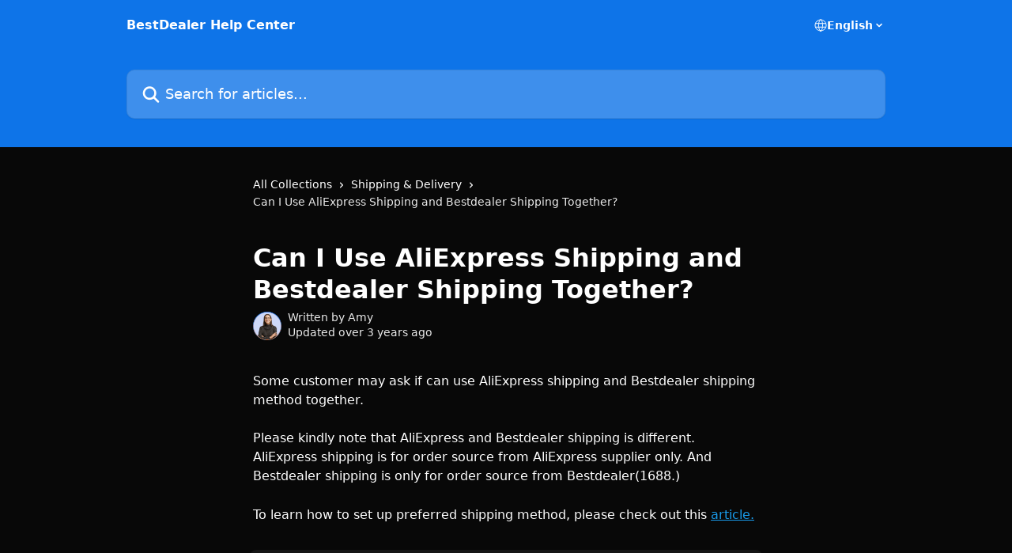

--- FILE ---
content_type: text/html; charset=utf-8
request_url: https://help.bestdealer.com/en/articles/4469034-can-i-use-aliexpress-shipping-and-bestdealer-shipping-together
body_size: 11585
content:
<!DOCTYPE html><html lang="en"><head><meta charSet="utf-8" data-next-head=""/><title data-next-head="">Can I Use AliExpress Shipping and Bestdealer Shipping Together? | BestDealer Help Center</title><meta property="og:title" content="Can I Use AliExpress Shipping and Bestdealer Shipping Together? | BestDealer Help Center" data-next-head=""/><meta name="twitter:title" content="Can I Use AliExpress Shipping and Bestdealer Shipping Together? | BestDealer Help Center" data-next-head=""/><meta property="og:description" content="" data-next-head=""/><meta name="twitter:description" content="" data-next-head=""/><meta name="description" content="" data-next-head=""/><meta property="og:type" content="article" data-next-head=""/><meta name="robots" content="all" data-next-head=""/><meta name="viewport" content="width=device-width, initial-scale=1" data-next-head=""/><link href="https://static.intercomassets.com/assets/educate/educate-favicon-64x64-at-2x-52016a3500a250d0b118c0a04ddd13b1a7364a27759483536dd1940bccdefc20.png" rel="icon" data-next-head=""/><link rel="canonical" href="https://help.bestdealer.com/en/articles/4469034-can-i-use-aliexpress-shipping-and-bestdealer-shipping-together" data-next-head=""/><link rel="alternate" href="https://help.bestdealer.com/en/articles/4469034-can-i-use-aliexpress-shipping-and-bestdealer-shipping-together" hrefLang="en" data-next-head=""/><link rel="alternate" href="https://help.bestdealer.com/en/articles/4469034-can-i-use-aliexpress-shipping-and-bestdealer-shipping-together" hrefLang="x-default" data-next-head=""/><link nonce="qQ8+L/bcp/XxeZ5DiAdYUDTHOeJ2EFNX+YU0giqjFZs=" rel="preload" href="https://static.intercomassets.com/_next/static/css/ceffe64780fd47cf.css" as="style"/><link nonce="qQ8+L/bcp/XxeZ5DiAdYUDTHOeJ2EFNX+YU0giqjFZs=" rel="stylesheet" href="https://static.intercomassets.com/_next/static/css/ceffe64780fd47cf.css" data-n-g=""/><noscript data-n-css="qQ8+L/bcp/XxeZ5DiAdYUDTHOeJ2EFNX+YU0giqjFZs="></noscript><script defer="" nonce="qQ8+L/bcp/XxeZ5DiAdYUDTHOeJ2EFNX+YU0giqjFZs=" nomodule="" src="https://static.intercomassets.com/_next/static/chunks/polyfills-42372ed130431b0a.js"></script><script defer="" src="https://static.intercomassets.com/_next/static/chunks/7506.a4d4b38169fb1abb.js" nonce="qQ8+L/bcp/XxeZ5DiAdYUDTHOeJ2EFNX+YU0giqjFZs="></script><script src="https://static.intercomassets.com/_next/static/chunks/webpack-963430da7e3adda4.js" nonce="qQ8+L/bcp/XxeZ5DiAdYUDTHOeJ2EFNX+YU0giqjFZs=" defer=""></script><script src="https://static.intercomassets.com/_next/static/chunks/framework-1f1b8d38c1d86c61.js" nonce="qQ8+L/bcp/XxeZ5DiAdYUDTHOeJ2EFNX+YU0giqjFZs=" defer=""></script><script src="https://static.intercomassets.com/_next/static/chunks/main-2c5e5f2c49cfa8a6.js" nonce="qQ8+L/bcp/XxeZ5DiAdYUDTHOeJ2EFNX+YU0giqjFZs=" defer=""></script><script src="https://static.intercomassets.com/_next/static/chunks/pages/_app-e523a600f5af5484.js" nonce="qQ8+L/bcp/XxeZ5DiAdYUDTHOeJ2EFNX+YU0giqjFZs=" defer=""></script><script src="https://static.intercomassets.com/_next/static/chunks/d0502abb-aa607f45f5026044.js" nonce="qQ8+L/bcp/XxeZ5DiAdYUDTHOeJ2EFNX+YU0giqjFZs=" defer=""></script><script src="https://static.intercomassets.com/_next/static/chunks/6190-ef428f6633b5a03f.js" nonce="qQ8+L/bcp/XxeZ5DiAdYUDTHOeJ2EFNX+YU0giqjFZs=" defer=""></script><script src="https://static.intercomassets.com/_next/static/chunks/5729-6d79ddfe1353a77c.js" nonce="qQ8+L/bcp/XxeZ5DiAdYUDTHOeJ2EFNX+YU0giqjFZs=" defer=""></script><script src="https://static.intercomassets.com/_next/static/chunks/2384-0bbbbddcca78f08a.js" nonce="qQ8+L/bcp/XxeZ5DiAdYUDTHOeJ2EFNX+YU0giqjFZs=" defer=""></script><script src="https://static.intercomassets.com/_next/static/chunks/4835-9db7cd232aae5617.js" nonce="qQ8+L/bcp/XxeZ5DiAdYUDTHOeJ2EFNX+YU0giqjFZs=" defer=""></script><script src="https://static.intercomassets.com/_next/static/chunks/2735-6fafbb9ff4abfca1.js" nonce="qQ8+L/bcp/XxeZ5DiAdYUDTHOeJ2EFNX+YU0giqjFZs=" defer=""></script><script src="https://static.intercomassets.com/_next/static/chunks/pages/%5BhelpCenterIdentifier%5D/%5Blocale%5D/articles/%5BarticleSlug%5D-0426bb822f2fd459.js" nonce="qQ8+L/bcp/XxeZ5DiAdYUDTHOeJ2EFNX+YU0giqjFZs=" defer=""></script><script src="https://static.intercomassets.com/_next/static/UZqm1jelfJ-2b324fgmJ6/_buildManifest.js" nonce="qQ8+L/bcp/XxeZ5DiAdYUDTHOeJ2EFNX+YU0giqjFZs=" defer=""></script><script src="https://static.intercomassets.com/_next/static/UZqm1jelfJ-2b324fgmJ6/_ssgManifest.js" nonce="qQ8+L/bcp/XxeZ5DiAdYUDTHOeJ2EFNX+YU0giqjFZs=" defer=""></script><meta name="sentry-trace" content="21331314dcccb8cfa1771cb9375d6095-312eea9b9a0286be-0"/><meta name="baggage" content="sentry-environment=production,sentry-release=a62fd0cdc62532e0c845d79efbcc14057e47d762,sentry-public_key=187f842308a64dea9f1f64d4b1b9c298,sentry-trace_id=21331314dcccb8cfa1771cb9375d6095,sentry-org_id=2129,sentry-sampled=false,sentry-sample_rand=0.3485015403081395,sentry-sample_rate=0"/><style id="__jsx-4267082146">:root{--body-bg: rgb(8, 8, 8);
--body-image: none;
--body-bg-rgb: 8, 8, 8;
--body-border: rgb(33, 33, 33);
--body-primary-color: #ffffff;
--body-secondary-color: #e8e8e8;
--body-reaction-bg: rgb(21, 21, 21);
--body-reaction-text-color: rgb(232, 232, 232);
--body-toc-active-border: #f2f2f2;
--body-toc-inactive-border: #737373;
--body-toc-inactive-color: #e8e8e8;
--body-toc-active-font-weight: 600;
--body-table-border: rgb(59, 59, 59);
--body-color: hsl(0, 0%, 0%);
--footer-bg: rgb(0, 0, 0);
--footer-image: none;
--footer-border: rgb(51, 51, 51);
--footer-color: hsl(0, 0%, 100%);
--header-bg: rgb(14, 116, 232);
--header-image: none;
--header-color: hsl(0, 0%, 100%);
--collection-card-bg: rgb(8, 8, 8);
--collection-card-image: none;
--collection-card-color: hsl(261, 75%, 50%);
--card-bg: rgb(11, 11, 11);
--card-border-color: rgb(33, 33, 33);
--card-border-inner-radius: 6px;
--card-border-radius: 8px;
--card-shadow: 0 1px 2px 0 rgb(0 0 0 / 0.05);
--search-bar-border-radius: 10px;
--search-bar-width: 100%;
--ticket-blue-bg-color: #273553;
--ticket-blue-text-color: #6699ff;
--ticket-green-bg-color: #18492b;
--ticket-green-text-color: #14b856;
--ticket-orange-bg-color: #4c1701;
--ticket-orange-text-color: #ff9466;
--ticket-red-bg-color: #562929;
--ticket-red-text-color: #f87777;
--header-height: 245px;
--header-subheader-background-color: #000000;
--header-subheader-font-color: #FFFFFF;
--content-block-bg: rgb(255, 255, 255);
--content-block-image: none;
--content-block-color: hsl(0, 0%, 10%);
--content-block-button-bg: rgb(51, 75, 250);
--content-block-button-image: none;
--content-block-button-color: hsl(0, 0%, 100%);
--content-block-button-radius: 6px;
--content-block-margin: 0;
--content-block-width: auto;
--primary-color: hsl(203, 84%, 51%);
--primary-color-alpha-10: hsla(203, 84%, 51%, 0.1);
--primary-color-alpha-60: hsla(203, 84%, 51%, 0.6);
--text-on-primary-color: #1a1a1a}</style><style id="__jsx-1611979459">:root{--font-family-primary: system-ui, "Segoe UI", "Roboto", "Helvetica", "Arial", sans-serif, "Apple Color Emoji", "Segoe UI Emoji", "Segoe UI Symbol"}</style><style id="__jsx-2466147061">:root{--font-family-secondary: system-ui, "Segoe UI", "Roboto", "Helvetica", "Arial", sans-serif, "Apple Color Emoji", "Segoe UI Emoji", "Segoe UI Symbol"}</style><style id="__jsx-cf6f0ea00fa5c760">.fade-background.jsx-cf6f0ea00fa5c760{background:radial-gradient(333.38%100%at 50%0%,rgba(var(--body-bg-rgb),0)0%,rgba(var(--body-bg-rgb),.00925356)11.67%,rgba(var(--body-bg-rgb),.0337355)21.17%,rgba(var(--body-bg-rgb),.0718242)28.85%,rgba(var(--body-bg-rgb),.121898)35.03%,rgba(var(--body-bg-rgb),.182336)40.05%,rgba(var(--body-bg-rgb),.251516)44.25%,rgba(var(--body-bg-rgb),.327818)47.96%,rgba(var(--body-bg-rgb),.409618)51.51%,rgba(var(--body-bg-rgb),.495297)55.23%,rgba(var(--body-bg-rgb),.583232)59.47%,rgba(var(--body-bg-rgb),.671801)64.55%,rgba(var(--body-bg-rgb),.759385)70.81%,rgba(var(--body-bg-rgb),.84436)78.58%,rgba(var(--body-bg-rgb),.9551)88.2%,rgba(var(--body-bg-rgb),1)100%),var(--header-image),var(--header-bg);background-size:cover;background-position-x:center}</style><style id="__jsx-4bed0c08ce36899e">.article_body a:not(.intercom-h2b-button){color:var(--primary-color)}article a.intercom-h2b-button{background-color:var(--primary-color);border:0}.zendesk-article table{overflow-x:scroll!important;display:block!important;height:auto!important}.intercom-interblocks-unordered-nested-list ul,.intercom-interblocks-ordered-nested-list ol{margin-top:16px;margin-bottom:16px}.intercom-interblocks-unordered-nested-list ul .intercom-interblocks-unordered-nested-list ul,.intercom-interblocks-unordered-nested-list ul .intercom-interblocks-ordered-nested-list ol,.intercom-interblocks-ordered-nested-list ol .intercom-interblocks-ordered-nested-list ol,.intercom-interblocks-ordered-nested-list ol .intercom-interblocks-unordered-nested-list ul{margin-top:0;margin-bottom:0}.intercom-interblocks-image a:focus{outline-offset:3px}</style></head><body><div id="__next"><div dir="ltr" class="h-full w-full"><a href="#main-content" class="sr-only font-bold text-header-color focus:not-sr-only focus:absolute focus:left-4 focus:top-4 focus:z-50" aria-roledescription="Link, Press control-option-right-arrow to exit">Skip to main content</a><main class="header__lite"><header id="header" data-testid="header" class="jsx-cf6f0ea00fa5c760 flex flex-col text-header-color"><div class="jsx-cf6f0ea00fa5c760 relative flex grow flex-col mb-9 bg-header-bg bg-header-image bg-cover bg-center pb-9"><div id="sr-announcement" aria-live="polite" class="jsx-cf6f0ea00fa5c760 sr-only"></div><div class="jsx-cf6f0ea00fa5c760 flex h-full flex-col items-center marker:shrink-0"><section class="relative flex w-full flex-col mb-6 pb-6"><div class="header__meta_wrapper flex justify-center px-5 pt-6 leading-none sm:px-10"><div class="flex items-center w-240" data-testid="subheader-container"><div class="mo__body header__site_name"><div class="header__logo"><a href="/en/"><span data-testid="logo-sitename" class="header__name">BestDealer Help Center</span></a></div></div><div><div class="flex items-center font-semibold"><div class="flex items-center md:hidden" data-testid="small-screen-children"><button class="flex items-center border-none bg-transparent px-1.5" data-testid="hamburger-menu-button" aria-label="Open menu"><svg width="24" height="24" viewBox="0 0 16 16" xmlns="http://www.w3.org/2000/svg" class="fill-current"><path d="M1.86861 2C1.38889 2 1 2.3806 1 2.85008C1 3.31957 1.38889 3.70017 1.86861 3.70017H14.1314C14.6111 3.70017 15 3.31957 15 2.85008C15 2.3806 14.6111 2 14.1314 2H1.86861Z"></path><path d="M1 8C1 7.53051 1.38889 7.14992 1.86861 7.14992H14.1314C14.6111 7.14992 15 7.53051 15 8C15 8.46949 14.6111 8.85008 14.1314 8.85008H1.86861C1.38889 8.85008 1 8.46949 1 8Z"></path><path d="M1 13.1499C1 12.6804 1.38889 12.2998 1.86861 12.2998H14.1314C14.6111 12.2998 15 12.6804 15 13.1499C15 13.6194 14.6111 14 14.1314 14H1.86861C1.38889 14 1 13.6194 1 13.1499Z"></path></svg></button><div class="fixed right-0 top-0 z-50 h-full w-full hidden" data-testid="hamburger-menu"><div class="flex h-full w-full justify-end bg-black bg-opacity-30"><div class="flex h-fit w-full flex-col bg-white opacity-100 sm:h-full sm:w-1/2"><button class="text-body-font flex items-center self-end border-none bg-transparent pr-6 pt-6" data-testid="hamburger-menu-close-button" aria-label="Close menu"><svg width="24" height="24" viewBox="0 0 16 16" xmlns="http://www.w3.org/2000/svg"><path d="M3.5097 3.5097C3.84165 3.17776 4.37984 3.17776 4.71178 3.5097L7.99983 6.79775L11.2879 3.5097C11.6198 3.17776 12.158 3.17776 12.49 3.5097C12.8219 3.84165 12.8219 4.37984 12.49 4.71178L9.20191 7.99983L12.49 11.2879C12.8219 11.6198 12.8219 12.158 12.49 12.49C12.158 12.8219 11.6198 12.8219 11.2879 12.49L7.99983 9.20191L4.71178 12.49C4.37984 12.8219 3.84165 12.8219 3.5097 12.49C3.17776 12.158 3.17776 11.6198 3.5097 11.2879L6.79775 7.99983L3.5097 4.71178C3.17776 4.37984 3.17776 3.84165 3.5097 3.5097Z"></path></svg></button><nav class="flex flex-col pl-4 text-black"><div class="relative cursor-pointer has-[:focus]:outline"><select class="peer absolute z-10 block h-6 w-full cursor-pointer opacity-0 md:text-base" aria-label="Change language" id="language-selector"><option value="/en/articles/4469034-can-i-use-aliexpress-shipping-and-bestdealer-shipping-together" class="text-black" selected="">English</option></select><div class="mb-10 ml-5 flex items-center gap-1 text-md hover:opacity-80 peer-hover:opacity-80 md:m-0 md:ml-3 md:text-base" aria-hidden="true"><svg id="locale-picker-globe" width="16" height="16" viewBox="0 0 16 16" fill="none" xmlns="http://www.w3.org/2000/svg" class="shrink-0" aria-hidden="true"><path d="M8 15C11.866 15 15 11.866 15 8C15 4.13401 11.866 1 8 1C4.13401 1 1 4.13401 1 8C1 11.866 4.13401 15 8 15Z" stroke="currentColor" stroke-linecap="round" stroke-linejoin="round"></path><path d="M8 15C9.39949 15 10.534 11.866 10.534 8C10.534 4.13401 9.39949 1 8 1C6.60051 1 5.466 4.13401 5.466 8C5.466 11.866 6.60051 15 8 15Z" stroke="currentColor" stroke-linecap="round" stroke-linejoin="round"></path><path d="M1.448 5.75989H14.524" stroke="currentColor" stroke-linecap="round" stroke-linejoin="round"></path><path d="M1.448 10.2402H14.524" stroke="currentColor" stroke-linecap="round" stroke-linejoin="round"></path></svg>English<svg id="locale-picker-arrow" width="16" height="16" viewBox="0 0 16 16" fill="none" xmlns="http://www.w3.org/2000/svg" class="shrink-0" aria-hidden="true"><path d="M5 6.5L8.00093 9.5L11 6.50187" stroke="currentColor" stroke-width="1.5" stroke-linecap="round" stroke-linejoin="round"></path></svg></div></div></nav></div></div></div></div><nav class="hidden items-center md:flex" data-testid="large-screen-children"><div class="relative cursor-pointer has-[:focus]:outline"><select class="peer absolute z-10 block h-6 w-full cursor-pointer opacity-0 md:text-base" aria-label="Change language" id="language-selector"><option value="/en/articles/4469034-can-i-use-aliexpress-shipping-and-bestdealer-shipping-together" class="text-black" selected="">English</option></select><div class="mb-10 ml-5 flex items-center gap-1 text-md hover:opacity-80 peer-hover:opacity-80 md:m-0 md:ml-3 md:text-base" aria-hidden="true"><svg id="locale-picker-globe" width="16" height="16" viewBox="0 0 16 16" fill="none" xmlns="http://www.w3.org/2000/svg" class="shrink-0" aria-hidden="true"><path d="M8 15C11.866 15 15 11.866 15 8C15 4.13401 11.866 1 8 1C4.13401 1 1 4.13401 1 8C1 11.866 4.13401 15 8 15Z" stroke="currentColor" stroke-linecap="round" stroke-linejoin="round"></path><path d="M8 15C9.39949 15 10.534 11.866 10.534 8C10.534 4.13401 9.39949 1 8 1C6.60051 1 5.466 4.13401 5.466 8C5.466 11.866 6.60051 15 8 15Z" stroke="currentColor" stroke-linecap="round" stroke-linejoin="round"></path><path d="M1.448 5.75989H14.524" stroke="currentColor" stroke-linecap="round" stroke-linejoin="round"></path><path d="M1.448 10.2402H14.524" stroke="currentColor" stroke-linecap="round" stroke-linejoin="round"></path></svg>English<svg id="locale-picker-arrow" width="16" height="16" viewBox="0 0 16 16" fill="none" xmlns="http://www.w3.org/2000/svg" class="shrink-0" aria-hidden="true"><path d="M5 6.5L8.00093 9.5L11 6.50187" stroke="currentColor" stroke-width="1.5" stroke-linecap="round" stroke-linejoin="round"></path></svg></div></div></nav></div></div></div></div></section><section class="relative mx-5 flex h-full w-full flex-col items-center px-5 sm:px-10"><div class="flex h-full max-w-full flex-col w-240 justify-end" data-testid="main-header-container"><div id="search-bar" class="relative w-full"><form action="/en/" autoComplete="off"><div class="flex w-full flex-col items-start"><div class="relative flex w-full sm:w-search-bar"><label for="search-input" class="sr-only">Search for articles...</label><input id="search-input" type="text" autoComplete="off" class="peer w-full rounded-search-bar border border-black-alpha-8 bg-white-alpha-20 p-4 ps-12 font-secondary text-lg text-header-color shadow-search-bar outline-none transition ease-linear placeholder:text-header-color hover:bg-white-alpha-27 hover:shadow-search-bar-hover focus:border-transparent focus:bg-white focus:text-black-10 focus:shadow-search-bar-focused placeholder:focus:text-black-45" placeholder="Search for articles..." name="q" aria-label="Search for articles..." value=""/><div class="absolute inset-y-0 start-0 flex items-center fill-header-color peer-focus-visible:fill-black-45 pointer-events-none ps-5"><svg width="22" height="21" viewBox="0 0 22 21" xmlns="http://www.w3.org/2000/svg" class="fill-inherit" aria-hidden="true"><path fill-rule="evenodd" clip-rule="evenodd" d="M3.27485 8.7001C3.27485 5.42781 5.92757 2.7751 9.19985 2.7751C12.4721 2.7751 15.1249 5.42781 15.1249 8.7001C15.1249 11.9724 12.4721 14.6251 9.19985 14.6251C5.92757 14.6251 3.27485 11.9724 3.27485 8.7001ZM9.19985 0.225098C4.51924 0.225098 0.724854 4.01948 0.724854 8.7001C0.724854 13.3807 4.51924 17.1751 9.19985 17.1751C11.0802 17.1751 12.8176 16.5627 14.2234 15.5265L19.0981 20.4013C19.5961 20.8992 20.4033 20.8992 20.9013 20.4013C21.3992 19.9033 21.3992 19.0961 20.9013 18.5981L16.0264 13.7233C17.0625 12.3176 17.6749 10.5804 17.6749 8.7001C17.6749 4.01948 13.8805 0.225098 9.19985 0.225098Z"></path></svg></div></div></div></form></div></div></section></div></div></header><div class="z-1 flex shrink-0 grow basis-auto justify-center px-5 sm:px-10"><section data-testid="main-content" id="main-content" class="max-w-full w-240"><section data-testid="article-section" class="section section__article"><div class="justify-center flex"><div class="relative z-3 w-full lg:max-w-160 "><div class="flex pb-6 max-md:pb-2 lg:max-w-160"><div tabindex="-1" class="focus:outline-none"><div class="flex flex-wrap items-baseline pb-4 text-base" tabindex="0" role="navigation" aria-label="Breadcrumb"><a href="/en/" class="pr-2 text-body-primary-color no-underline hover:text-body-secondary-color">All Collections</a><div class="pr-2" aria-hidden="true"><svg width="6" height="10" viewBox="0 0 6 10" class="block h-2 w-2 fill-body-secondary-color rtl:rotate-180" xmlns="http://www.w3.org/2000/svg"><path fill-rule="evenodd" clip-rule="evenodd" d="M0.648862 0.898862C0.316916 1.23081 0.316916 1.769 0.648862 2.10094L3.54782 4.9999L0.648862 7.89886C0.316916 8.23081 0.316917 8.769 0.648862 9.10094C0.980808 9.43289 1.519 9.43289 1.85094 9.10094L5.35094 5.60094C5.68289 5.269 5.68289 4.73081 5.35094 4.39886L1.85094 0.898862C1.519 0.566916 0.980807 0.566916 0.648862 0.898862Z"></path></svg></div><a href="https://help.bestdealer.com/en/collections/2521128-shipping-delivery" class="pr-2 text-body-primary-color no-underline hover:text-body-secondary-color" data-testid="breadcrumb-0">Shipping &amp; Delivery</a><div class="pr-2" aria-hidden="true"><svg width="6" height="10" viewBox="0 0 6 10" class="block h-2 w-2 fill-body-secondary-color rtl:rotate-180" xmlns="http://www.w3.org/2000/svg"><path fill-rule="evenodd" clip-rule="evenodd" d="M0.648862 0.898862C0.316916 1.23081 0.316916 1.769 0.648862 2.10094L3.54782 4.9999L0.648862 7.89886C0.316916 8.23081 0.316917 8.769 0.648862 9.10094C0.980808 9.43289 1.519 9.43289 1.85094 9.10094L5.35094 5.60094C5.68289 5.269 5.68289 4.73081 5.35094 4.39886L1.85094 0.898862C1.519 0.566916 0.980807 0.566916 0.648862 0.898862Z"></path></svg></div><div class="text-body-secondary-color">Can I Use AliExpress Shipping and Bestdealer Shipping Together?</div></div></div></div><div class=""><div class="article intercom-force-break"><div class="mb-10 max-lg:mb-6"><div class="flex flex-col gap-4"><div class="flex flex-col"><h1 class="mb-1 font-primary text-2xl font-bold leading-10 text-body-primary-color">Can I Use AliExpress Shipping and Bestdealer Shipping Together?</h1></div><div class="avatar"><div class="avatar__photo"><img width="24" height="24" src="https://static.intercomassets.com/avatars/7703242/square_128/20250926-183256-1758882816.png" alt="Amy avatar" class="inline-flex items-center justify-center rounded-full bg-primary text-lg font-bold leading-6 text-primary-text shadow-solid-2 shadow-body-bg [&amp;:nth-child(n+2)]:hidden lg:[&amp;:nth-child(n+2)]:inline-flex h-8 w-8 sm:h-9 sm:w-9"/></div><div class="avatar__info -mt-0.5 text-base"><span class="text-body-secondary-color"><div>Written by <span>Amy</span></div> <!-- -->Updated over 3 years ago</span></div></div></div></div><div class="jsx-4bed0c08ce36899e "><div class="jsx-4bed0c08ce36899e article_body"><article class="jsx-4bed0c08ce36899e "><div class="intercom-interblocks-paragraph no-margin intercom-interblocks-align-left"><p>Some customer may ask if can use AliExpress shipping and Bestdealer shipping method together.</p></div><div class="intercom-interblocks-paragraph no-margin intercom-interblocks-align-left"><p> </p></div><div class="intercom-interblocks-paragraph no-margin intercom-interblocks-align-left"><p>Please kindly note that AliExpress and Bestdealer shipping is different. AliExpress shipping is for order source from AliExpress supplier only. And Bestdealer shipping is only for order source from Bestdealer(1688.)</p></div><div class="intercom-interblocks-paragraph no-margin intercom-interblocks-align-left"><p> </p></div><div class="intercom-interblocks-paragraph no-margin intercom-interblocks-align-left"><p>To learn how to set up preferred shipping method, please check out this <a href="https://help.topdser.com/en/articles/4379417-how-to-set-shipping-method" rel="nofollow noopener noreferrer" target="_blank">article.</a></p></div></article></div></div></div></div><div class="intercom-reaction-picker -mb-4 -ml-4 -mr-4 mt-6 rounded-card sm:-mb-2 sm:-ml-1 sm:-mr-1 sm:mt-8" role="group" aria-label="feedback form"><div class="intercom-reaction-prompt">Did this answer your question?</div><div class="intercom-reactions-container"><button class="intercom-reaction" aria-label="Disappointed Reaction" tabindex="0" data-reaction-text="disappointed" aria-pressed="false"><span title="Disappointed">😞</span></button><button class="intercom-reaction" aria-label="Neutral Reaction" tabindex="0" data-reaction-text="neutral" aria-pressed="false"><span title="Neutral">😐</span></button><button class="intercom-reaction" aria-label="Smiley Reaction" tabindex="0" data-reaction-text="smiley" aria-pressed="false"><span title="Smiley">😃</span></button></div></div></div></div></section></section></div><footer id="footer" class="mt-24 shrink-0 bg-footer-bg px-0 py-12 text-left text-base text-footer-color"><div class="shrink-0 grow basis-auto px-5 sm:px-10"><div class="mx-auto max-w-240 sm:w-auto"><div><div class="text-center" data-testid="simple-footer-layout"><div class="align-middle text-lg text-footer-color"><a class="no-underline" href="/en/"><span data-testid="logo-sitename">BestDealer Help Center</span></a></div><div class="mt-10" data-testid="simple-footer-links"><div class="flex flex-row justify-center"><span><ul data-testid="custom-links" class="mb-4 p-0" id="custom-links"><li class="mx-3 inline-block list-none"><a target="_blank" href="https://www.bestdealer.com" rel="nofollow noreferrer noopener" data-testid="footer-custom-link-0" class="no-underline">Offical Website</a></li><li class="mx-3 inline-block list-none"><a target="_blank" href="https://products.bestdealer.com" rel="nofollow noreferrer noopener" data-testid="footer-custom-link-1" class="no-underline">Find Products</a></li><li class="mx-3 inline-block list-none"><a target="_blank" href="https://help.bestdealer.com" rel="nofollow noreferrer noopener" data-testid="footer-custom-link-2" class="no-underline">Help Center</a></li></ul></span></div><ul data-testid="social-links" class="flex flex-wrap items-center gap-4 p-0 justify-center" id="social-links"><li class="list-none align-middle"><a target="_blank" href="https://www.youtube.com/@bestdealer_dropshipping" rel="nofollow noreferrer noopener" data-testid="footer-social-link-0" class="no-underline"><img src="https://intercom.help/bestdealer-help/assets/svg/icon:social-youtube/ffffff" alt="" aria-label="https://www.youtube.com/@bestdealer_dropshipping" width="16" height="16" loading="lazy" data-testid="social-icon-youtube"/></a></li><li class="list-none align-middle"><a target="_blank" href="https://www.tiktok.com/@bestdealer_dropshipping" rel="nofollow noreferrer noopener" data-testid="footer-social-link-1" class="no-underline"><img src="https://intercom.help/bestdealer-help/assets/svg/icon:social-tiktok/ffffff" alt="" aria-label="https://www.tiktok.com/@bestdealer_dropshipping" width="16" height="16" loading="lazy" data-testid="social-icon-tiktok"/></a></li><li class="list-none align-middle"><a target="_blank" href="https://www.instagram.com/bestdealer_dropshipping" rel="nofollow noreferrer noopener" data-testid="footer-social-link-2" class="no-underline"><img src="https://intercom.help/bestdealer-help/assets/svg/icon:social-instagram/ffffff" alt="" aria-label="https://www.instagram.com/bestdealer_dropshipping" width="16" height="16" loading="lazy" data-testid="social-icon-instagram"/></a></li><li class="list-none align-middle"><a target="_blank" href="https://www.facebook.com/profile.php?id=61576624330541" rel="nofollow noreferrer noopener" data-testid="footer-social-link-3" class="no-underline"><img src="https://intercom.help/bestdealer-help/assets/svg/icon:social-facebook/ffffff" alt="" aria-label="https://www.facebook.com/profile.php?id=61576624330541" width="16" height="16" loading="lazy" data-testid="social-icon-facebook"/></a></li></ul></div><div class="flex justify-center"></div></div></div></div></div></footer></main></div></div><script id="__NEXT_DATA__" type="application/json" nonce="qQ8+L/bcp/XxeZ5DiAdYUDTHOeJ2EFNX+YU0giqjFZs=">{"props":{"pageProps":{"app":{"id":"wpzuc3tw","messengerUrl":"https://widget.intercom.io/widget/wpzuc3tw","name":"Live Customer Service","poweredByIntercomUrl":"https://www.intercom.com/intercom-link?company=Live+Customer+Service\u0026solution=customer-support\u0026utm_campaign=intercom-link\u0026utm_content=We+run+on+Intercom\u0026utm_medium=help-center\u0026utm_referrer=https%3A%2F%2Fhelp.bestdealer.com%2Fen%2Farticles%2F4469034-can-i-use-aliexpress-shipping-and-bestdealer-shipping-together\u0026utm_source=desktop-web","features":{"consentBannerBeta":false,"customNotFoundErrorMessage":false,"disableFontPreloading":false,"disableNoMarginClassTransformation":false,"dsaReportLink":false,"finOnHelpCenter":false,"hideIconsWithBackgroundImages":false,"messengerCustomFonts":false}},"helpCenterSite":{"customDomain":"help.bestdealer.com","defaultLocale":"en","disableBranding":true,"externalLoginName":null,"externalLoginUrl":null,"footerContactDetails":null,"footerLinks":{"custom":[{"id":86284,"help_center_site_id":1205909,"title":"Offical Website","url":"https://www.bestdealer.com","sort_order":1,"link_location":"footer","site_link_group_id":8763},{"id":20457,"help_center_site_id":1205909,"title":"Find Products","url":"https://products.bestdealer.com","sort_order":2,"link_location":"footer","site_link_group_id":8763},{"id":20458,"help_center_site_id":1205909,"title":"Help Center","url":"https://help.bestdealer.com","sort_order":3,"link_location":"footer","site_link_group_id":8763}],"socialLinks":[{"iconUrl":"https://intercom.help/bestdealer-help/assets/svg/icon:social-youtube","provider":"youtube","url":"https://www.youtube.com/@bestdealer_dropshipping"},{"iconUrl":"https://intercom.help/bestdealer-help/assets/svg/icon:social-tiktok","provider":"tiktok","url":"https://www.tiktok.com/@bestdealer_dropshipping"},{"iconUrl":"https://intercom.help/bestdealer-help/assets/svg/icon:social-instagram","provider":"instagram","url":"https://www.instagram.com/bestdealer_dropshipping"},{"iconUrl":"https://intercom.help/bestdealer-help/assets/svg/icon:social-facebook","provider":"facebook","url":"https://www.facebook.com/profile.php?id=61576624330541"}],"linkGroups":[{"title":null,"links":[{"title":"Offical Website","url":"https://www.bestdealer.com"},{"title":"Find Products","url":"https://products.bestdealer.com"},{"title":"Help Center","url":"https://help.bestdealer.com"}]}]},"headerLinks":[],"homeCollectionCols":1,"googleAnalyticsTrackingId":"G-MNWQBQC3R9","googleTagManagerId":null,"pathPrefixForCustomDomain":null,"seoIndexingEnabled":true,"helpCenterId":1205909,"url":"https://help.bestdealer.com","customizedFooterTextContent":null,"consentBannerConfig":null,"canInjectCustomScripts":false,"scriptSection":1,"customScriptFilesExist":false},"localeLinks":[{"id":"en","absoluteUrl":"https://help.bestdealer.com/en/articles/4469034-can-i-use-aliexpress-shipping-and-bestdealer-shipping-together","available":true,"name":"English","selected":true,"url":"/en/articles/4469034-can-i-use-aliexpress-shipping-and-bestdealer-shipping-together"}],"requestContext":{"articleSource":null,"academy":false,"canonicalUrl":"https://help.bestdealer.com/en/articles/4469034-can-i-use-aliexpress-shipping-and-bestdealer-shipping-together","headerless":false,"isDefaultDomainRequest":false,"nonce":"qQ8+L/bcp/XxeZ5DiAdYUDTHOeJ2EFNX+YU0giqjFZs=","rootUrl":"/en/","sheetUserCipher":null,"type":"help-center"},"theme":{"color":"1a9beb","siteName":"BestDealer Help Center","headline":"","headerFontColor":"FFFFFF","logo":null,"logoHeight":null,"header":null,"favicon":"https://static.intercomassets.com/assets/educate/educate-favicon-64x64-at-2x-52016a3500a250d0b118c0a04ddd13b1a7364a27759483536dd1940bccdefc20.png","locale":"en","homeUrl":"https://www.bestdealer.com/","social":null,"urlPrefixForDefaultDomain":"https://intercom.help/bestdealer-help","customDomain":"help.bestdealer.com","customDomainUsesSsl":true,"customizationOptions":{"customizationType":1,"header":{"backgroundColor":"#0e74e8","fontColor":"#FFFFFF","fadeToEdge":false,"backgroundGradient":null,"backgroundImageId":null,"backgroundImageUrl":null},"body":{"backgroundColor":"#080808","fontColor":null,"fadeToEdge":null,"backgroundGradient":null,"backgroundImageId":null},"footer":{"backgroundColor":"#000000","fontColor":"#ffffff","fadeToEdge":null,"backgroundGradient":null,"backgroundImageId":null,"showRichTextField":false},"layout":{"homePage":{"blocks":[{"type":"tickets-portal-link","enabled":false},{"type":"collection-list","columns":1,"template":0},{"type":"article-list","columns":2,"enabled":false,"localizedContent":[{"title":"","locale":"en","links":[{"articleId":"empty_article_slot","type":"article-link"},{"articleId":"empty_article_slot","type":"article-link"},{"articleId":"empty_article_slot","type":"article-link"},{"articleId":"empty_article_slot","type":"article-link"},{"articleId":"empty_article_slot","type":"article-link"},{"articleId":"empty_article_slot","type":"article-link"}]}]},{"type":"content-block","enabled":false,"columns":1}]},"collectionsPage":{"showArticleDescriptions":false},"articlePage":{},"searchPage":{}},"collectionCard":{"global":{"backgroundColor":null,"fontColor":"6320DF","fadeToEdge":null,"backgroundGradient":null,"backgroundImageId":null,"showIcons":true,"backgroundImageUrl":null},"collections":[]},"global":{"font":{"customFontFaces":[],"primary":null,"secondary":null},"componentStyle":{"card":{"type":"bordered","borderRadius":8}},"namedComponents":{"header":{"subheader":{"enabled":false,"style":{"backgroundColor":"#000000","fontColor":"#FFFFFF"}},"style":{"height":"245px","align":"start","justify":"end"}},"searchBar":{"style":{"width":"100%","borderRadius":10}},"footer":{"type":0}},"brand":{"colors":[],"websiteUrl":""}},"contentBlock":{"blockStyle":{"backgroundColor":"#ffffff","fontColor":"#1a1a1a","fadeToEdge":null,"backgroundGradient":null,"backgroundImageId":null,"backgroundImageUrl":null},"buttonOptions":{"backgroundColor":"#334BFA","fontColor":"#ffffff","borderRadius":6},"isFullWidth":false}},"helpCenterName":"BestDealer Help Center","footerLogo":null,"footerLogoHeight":null,"localisedInformation":{"contentBlock":{"locale":"en","title":"Content section title","withButton":false,"description":"","buttonTitle":"Button title","buttonUrl":""}}},"user":{"userId":"ff058df7-faab-45e0-9772-1d9de8c8cbec","role":"visitor_role","country_code":null},"articleContent":{"articleId":"4469034","author":{"avatar":"https://static.intercomassets.com/avatars/7703242/square_128/20250926-183256-1758882816.png","name":"Amy","first_name":"Amy","avatar_shape":"circle"},"blocks":[{"type":"paragraph","text":"Some customer may ask if can use AliExpress shipping and Bestdealer shipping method together.","class":"no-margin"},{"type":"paragraph","text":" ","class":"no-margin"},{"type":"paragraph","text":"Please kindly note that AliExpress and Bestdealer shipping is different. AliExpress shipping is for order source from AliExpress supplier only. And Bestdealer shipping is only for order source from Bestdealer(1688.)","class":"no-margin"},{"type":"paragraph","text":" ","class":"no-margin"},{"type":"paragraph","text":"To learn how to set up preferred shipping method, please check out this \u003ca href=\"https://help.topdser.com/en/articles/4379417-how-to-set-shipping-method\" rel=\"nofollow noopener noreferrer\" target=\"_blank\"\u003earticle.\u003c/a\u003e","class":"no-margin"}],"collectionId":"2521128","description":"","id":"3867016","lastUpdated":"Updated over 3 years ago","relatedArticles":null,"targetUserType":"everyone","title":"Can I Use AliExpress Shipping and Bestdealer Shipping Together?","showTableOfContents":false,"synced":false,"isStandaloneApp":false},"breadcrumbs":[{"url":"https://help.bestdealer.com/en/collections/2521128-shipping-delivery","name":"Shipping \u0026 Delivery"}],"selectedReaction":null,"showReactions":true,"themeCSSCustomProperties":{"--body-bg":"rgb(8, 8, 8)","--body-image":"none","--body-bg-rgb":"8, 8, 8","--body-border":"rgb(33, 33, 33)","--body-primary-color":"#ffffff","--body-secondary-color":"#e8e8e8","--body-reaction-bg":"rgb(21, 21, 21)","--body-reaction-text-color":"rgb(232, 232, 232)","--body-toc-active-border":"#f2f2f2","--body-toc-inactive-border":"#737373","--body-toc-inactive-color":"#e8e8e8","--body-toc-active-font-weight":600,"--body-table-border":"rgb(59, 59, 59)","--body-color":"hsl(0, 0%, 0%)","--footer-bg":"rgb(0, 0, 0)","--footer-image":"none","--footer-border":"rgb(51, 51, 51)","--footer-color":"hsl(0, 0%, 100%)","--header-bg":"rgb(14, 116, 232)","--header-image":"none","--header-color":"hsl(0, 0%, 100%)","--collection-card-bg":"rgb(8, 8, 8)","--collection-card-image":"none","--collection-card-color":"hsl(261, 75%, 50%)","--card-bg":"rgb(11, 11, 11)","--card-border-color":"rgb(33, 33, 33)","--card-border-inner-radius":"6px","--card-border-radius":"8px","--card-shadow":"0 1px 2px 0 rgb(0 0 0 / 0.05)","--search-bar-border-radius":"10px","--search-bar-width":"100%","--ticket-blue-bg-color":"#273553","--ticket-blue-text-color":"#6699ff","--ticket-green-bg-color":"#18492b","--ticket-green-text-color":"#14b856","--ticket-orange-bg-color":"#4c1701","--ticket-orange-text-color":"#ff9466","--ticket-red-bg-color":"#562929","--ticket-red-text-color":"#f87777","--header-height":"245px","--header-subheader-background-color":"#000000","--header-subheader-font-color":"#FFFFFF","--content-block-bg":"rgb(255, 255, 255)","--content-block-image":"none","--content-block-color":"hsl(0, 0%, 10%)","--content-block-button-bg":"rgb(51, 75, 250)","--content-block-button-image":"none","--content-block-button-color":"hsl(0, 0%, 100%)","--content-block-button-radius":"6px","--content-block-margin":"0","--content-block-width":"auto","--primary-color":"hsl(203, 84%, 51%)","--primary-color-alpha-10":"hsla(203, 84%, 51%, 0.1)","--primary-color-alpha-60":"hsla(203, 84%, 51%, 0.6)","--text-on-primary-color":"#1a1a1a"},"intl":{"defaultLocale":"en","locale":"en","messages":{"layout.skip_to_main_content":"Skip to main content","layout.skip_to_main_content_exit":"Link, Press control-option-right-arrow to exit","article.attachment_icon":"Attachment icon","article.related_articles":"Related Articles","article.written_by":"Written by \u003cb\u003e{author}\u003c/b\u003e","article.table_of_contents":"Table of contents","breadcrumb.all_collections":"All Collections","breadcrumb.aria_label":"Breadcrumb","collection.article_count.one":"{count} article","collection.article_count.other":"{count} articles","collection.articles_heading":"Articles","collection.sections_heading":"Collections","collection.written_by.one":"Written by \u003cb\u003e{author}\u003c/b\u003e","collection.written_by.two":"Written by \u003cb\u003e{author1}\u003c/b\u003e and \u003cb\u003e{author2}\u003c/b\u003e","collection.written_by.three":"Written by \u003cb\u003e{author1}\u003c/b\u003e, \u003cb\u003e{author2}\u003c/b\u003e and \u003cb\u003e{author3}\u003c/b\u003e","collection.written_by.four":"Written by \u003cb\u003e{author1}\u003c/b\u003e, \u003cb\u003e{author2}\u003c/b\u003e, \u003cb\u003e{author3}\u003c/b\u003e and 1 other","collection.written_by.other":"Written by \u003cb\u003e{author1}\u003c/b\u003e, \u003cb\u003e{author2}\u003c/b\u003e, \u003cb\u003e{author3}\u003c/b\u003e and {count} others","collection.by.one":"By {author}","collection.by.two":"By {author1} and 1 other","collection.by.other":"By {author1} and {count} others","collection.by.count_one":"1 author","collection.by.count_plural":"{count} authors","community_banner.tip":"Tip","community_banner.label":"\u003cb\u003eNeed more help?\u003c/b\u003e Get support from our {link}","community_banner.link_label":"Community Forum","community_banner.description":"Find answers and get help from Intercom Support and Community Experts","header.headline":"Advice and answers from the {appName} Team","header.menu.open":"Open menu","header.menu.close":"Close menu","locale_picker.aria_label":"Change language","not_authorized.cta":"You can try sending us a message or logging in at {link}","not_found.title":"Uh oh. That page doesn’t exist.","not_found.not_authorized":"Unable to load this article, you may need to sign in first","not_found.try_searching":"Try searching for your answer or just send us a message.","tickets_portal_bad_request.title":"No access to tickets portal","tickets_portal_bad_request.learn_more":"Learn more","tickets_portal_bad_request.send_a_message":"Please contact your admin.","no_articles.title":"Empty Help Center","no_articles.no_articles":"This Help Center doesn't have any articles or collections yet.","preview.invalid_preview":"There is no preview available for {previewType}","reaction_picker.did_this_answer_your_question":"Did this answer your question?","reaction_picker.feedback_form_label":"feedback form","reaction_picker.reaction.disappointed.title":"Disappointed","reaction_picker.reaction.disappointed.aria_label":"Disappointed Reaction","reaction_picker.reaction.neutral.title":"Neutral","reaction_picker.reaction.neutral.aria_label":"Neutral Reaction","reaction_picker.reaction.smiley.title":"Smiley","reaction_picker.reaction.smiley.aria_label":"Smiley Reaction","search.box_placeholder_fin":"Ask a question","search.box_placeholder":"Search for articles...","search.clear_search":"Clear search query","search.fin_card_ask_text":"Ask","search.fin_loading_title_1":"Thinking...","search.fin_loading_title_2":"Searching through sources...","search.fin_loading_title_3":"Analyzing...","search.fin_card_description":"Find the answer with Fin AI","search.fin_empty_state":"Sorry, Fin AI wasn't able to answer your question. Try rephrasing it or asking something different","search.no_results":"We couldn't find any articles for:","search.number_of_results":"{count} search results found","search.submit_btn":"Search for articles","search.successful":"Search results for:","footer.powered_by":"We run on Intercom","footer.privacy.choice":"Your Privacy Choices","footer.report_content":"Report Content","footer.social.facebook":"Facebook","footer.social.linkedin":"LinkedIn","footer.social.twitter":"Twitter","tickets.title":"Tickets","tickets.company_selector_option":"{companyName}’s tickets","tickets.all_states":"All states","tickets.filters.company_tickets":"All tickets","tickets.filters.my_tickets":"Created by me","tickets.filters.all":"All","tickets.no_tickets_found":"No tickets found","tickets.empty-state.generic.title":"No tickets found","tickets.empty-state.generic.description":"Try using different keywords or filters.","tickets.empty-state.empty-own-tickets.title":"No tickets created by you","tickets.empty-state.empty-own-tickets.description":"Tickets submitted through the messenger or by a support agent in your conversation will appear here.","tickets.empty-state.empty-q.description":"Try using different keywords or checking for typos.","tickets.navigation.home":"Home","tickets.navigation.tickets_portal":"Tickets portal","tickets.navigation.ticket_details":"Ticket #{ticketId}","tickets.view_conversation":"View conversation","tickets.send_message":"Send us a message","tickets.continue_conversation":"Continue the conversation","tickets.avatar_image.image_alt":"{firstName}’s avatar","tickets.fields.id":"Ticket ID","tickets.fields.type":"Ticket type","tickets.fields.title":"Title","tickets.fields.description":"Description","tickets.fields.created_by":"Created by","tickets.fields.email_for_notification":"You will be notified here and by email","tickets.fields.created_at":"Created on","tickets.fields.sorting_updated_at":"Last Updated","tickets.fields.state":"Ticket state","tickets.fields.assignee":"Assignee","tickets.link-block.title":"Tickets portal.","tickets.link-block.description":"Track the progress of all tickets related to your company.","tickets.states.submitted":"Submitted","tickets.states.in_progress":"In progress","tickets.states.waiting_on_customer":"Waiting on you","tickets.states.resolved":"Resolved","tickets.states.description.unassigned.submitted":"We will pick this up soon","tickets.states.description.assigned.submitted":"{assigneeName} will pick this up soon","tickets.states.description.unassigned.in_progress":"We are working on this!","tickets.states.description.assigned.in_progress":"{assigneeName} is working on this!","tickets.states.description.unassigned.waiting_on_customer":"We need more information from you","tickets.states.description.assigned.waiting_on_customer":"{assigneeName} needs more information from you","tickets.states.description.unassigned.resolved":"We have completed your ticket","tickets.states.description.assigned.resolved":"{assigneeName} has completed your ticket","tickets.attributes.boolean.true":"Yes","tickets.attributes.boolean.false":"No","tickets.filter_any":"\u003cb\u003e{name}\u003c/b\u003e is any","tickets.filter_single":"\u003cb\u003e{name}\u003c/b\u003e is {value}","tickets.filter_multiple":"\u003cb\u003e{name}\u003c/b\u003e is one of {count}","tickets.no_options_found":"No options found","tickets.filters.any_option":"Any","tickets.filters.state":"State","tickets.filters.type":"Type","tickets.filters.created_by":"Created by","tickets.filters.assigned_to":"Assigned to","tickets.filters.created_on":"Created on","tickets.filters.updated_on":"Updated on","tickets.filters.date_range.today":"Today","tickets.filters.date_range.yesterday":"Yesterday","tickets.filters.date_range.last_week":"Last week","tickets.filters.date_range.last_30_days":"Last 30 days","tickets.filters.date_range.last_90_days":"Last 90 days","tickets.filters.date_range.custom":"Custom","tickets.filters.date_range.apply_custom_range":"Apply","tickets.filters.date_range.custom_range.start_date":"From","tickets.filters.date_range.custom_range.end_date":"To","tickets.filters.clear_filters":"Clear filters","cookie_banner.default_text":"This site uses cookies and similar technologies (\"cookies\") as strictly necessary for site operation. We and our partners also would like to set additional cookies to enable site performance analytics, functionality, advertising and social media features. See our {cookiePolicyLink} for details. You can change your cookie preferences in our Cookie Settings.","cookie_banner.gdpr_text":"This site uses cookies and similar technologies (\"cookies\") as strictly necessary for site operation. We and our partners also would like to set additional cookies to enable site performance analytics, functionality, advertising and social media features. See our {cookiePolicyLink} for details. You can change your cookie preferences in our Cookie Settings.","cookie_banner.ccpa_text":"This site employs cookies and other technologies that we and our third party vendors use to monitor and record personal information about you and your interactions with the site (including content viewed, cursor movements, screen recordings, and chat contents) for the purposes described in our Cookie Policy. By continuing to visit our site, you agree to our {websiteTermsLink}, {privacyPolicyLink} and {cookiePolicyLink}.","cookie_banner.simple_text":"We use cookies to make our site work and also for analytics and advertising purposes. You can enable or disable optional cookies as desired. See our {cookiePolicyLink} for more details.","cookie_banner.cookie_policy":"Cookie Policy","cookie_banner.website_terms":"Website Terms of Use","cookie_banner.privacy_policy":"Privacy Policy","cookie_banner.accept_all":"Accept All","cookie_banner.accept":"Accept","cookie_banner.reject_all":"Reject All","cookie_banner.manage_cookies":"Manage Cookies","cookie_banner.close":"Close banner","cookie_settings.close":"Close","cookie_settings.title":"Cookie Settings","cookie_settings.description":"We use cookies to enhance your experience. You can customize your cookie preferences below. See our {cookiePolicyLink} for more details.","cookie_settings.ccpa_title":"Your Privacy Choices","cookie_settings.ccpa_description":"You have the right to opt out of the sale of your personal information. See our {cookiePolicyLink} for more details about how we use your data.","cookie_settings.save_preferences":"Save Preferences","cookie_categories.necessary.name":"Strictly Necessary Cookies","cookie_categories.necessary.description":"These cookies are necessary for the website to function and cannot be switched off in our systems.","cookie_categories.functional.name":"Functional Cookies","cookie_categories.functional.description":"These cookies enable the website to provide enhanced functionality and personalisation. They may be set by us or by third party providers whose services we have added to our pages. If you do not allow these cookies then some or all of these services may not function properly.","cookie_categories.performance.name":"Performance Cookies","cookie_categories.performance.description":"These cookies allow us to count visits and traffic sources so we can measure and improve the performance of our site. They help us to know which pages are the most and least popular and see how visitors move around the site.","cookie_categories.advertisement.name":"Advertising and Social Media Cookies","cookie_categories.advertisement.description":"Advertising cookies are set by our advertising partners to collect information about your use of the site, our communications, and other online services over time and with different browsers and devices. They use this information to show you ads online that they think will interest you and measure the ads' performance. Social media cookies are set by social media platforms to enable you to share content on those platforms, and are capable of tracking information about your activity across other online services for use as described in their privacy policies.","cookie_consent.site_access_blocked":"Site access blocked until cookie consent"}},"_sentryTraceData":"21331314dcccb8cfa1771cb9375d6095-0a300301a96799e0-0","_sentryBaggage":"sentry-environment=production,sentry-release=a62fd0cdc62532e0c845d79efbcc14057e47d762,sentry-public_key=187f842308a64dea9f1f64d4b1b9c298,sentry-trace_id=21331314dcccb8cfa1771cb9375d6095,sentry-org_id=2129,sentry-sampled=false,sentry-sample_rand=0.3485015403081395,sentry-sample_rate=0"},"__N_SSP":true},"page":"/[helpCenterIdentifier]/[locale]/articles/[articleSlug]","query":{"helpCenterIdentifier":"bestdealer-help","locale":"en","articleSlug":"4469034-can-i-use-aliexpress-shipping-and-bestdealer-shipping-together"},"buildId":"UZqm1jelfJ-2b324fgmJ6","assetPrefix":"https://static.intercomassets.com","isFallback":false,"isExperimentalCompile":false,"dynamicIds":[47506],"gssp":true,"scriptLoader":[]}</script></body></html>